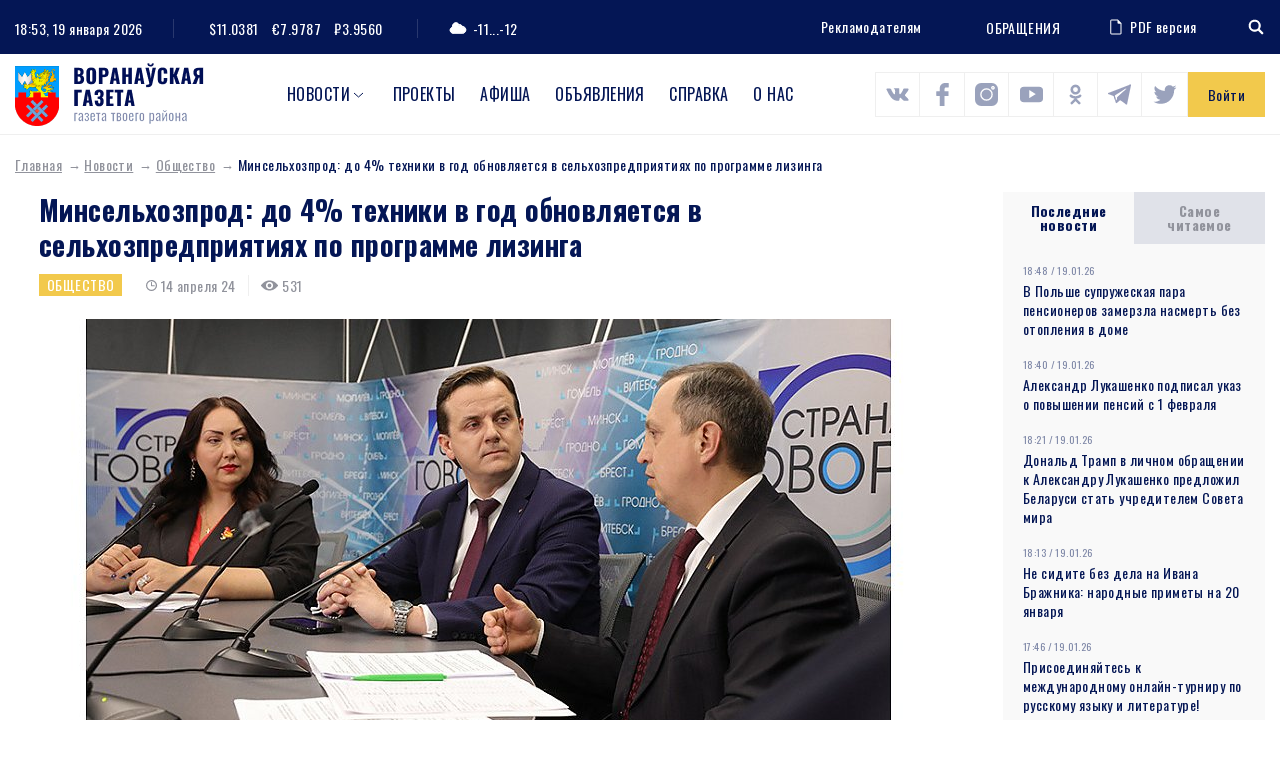

--- FILE ---
content_type: application/javascript
request_url: https://www.voran.by/local/templates/template/js/script.js?160814250011715
body_size: 4585
content:
$.fn.extend({
	printElement: function() {
		var frameName = 'printIframe';
		var doc = window.frames[frameName];
		if (!doc) {
			$('<iframe>').hide().attr('name', frameName).appendTo(document.body);
			doc = window.frames[frameName];
		}
		doc.document.body.innerHTML = this.html();
		doc.window.print();
		return this;
	}
});

$.fn.Tabs = function() {
	var selector = this;

	this.each(function() {
		var obj = $(this); 
		$(obj.attr('href')).hide();
		$(obj).click(function() {
			$(selector).removeClass('selected');
			
			$(selector).each(function(i, element) {
				$($(element).attr('href')).hide();
			});
			
			$(this).addClass('selected');
			$($(this).attr('href')).fadeIn();
			return false;
		});
	});

	$(this).show();
	$(this).first().click();
	if(location.hash!='' && $('a[href="' + location.hash + '"]').length)
		$('a[href="' + location.hash + '"]').click();	
};


 jQuery.validator.setDefaults({
  errorClass: 'invalid',
	successClass: 'valid',
	focusInvalid: false,
	errorElement: 'span',
	errorPlacement: function (error, element) {
    if ( element.parent().hasClass('jq-checkbox') ||  element.parent().hasClass('jq-radio')) {
      element.closest('label').after(error);
      
    } else if (element.parent().hasClass('jq-selectbox')) {
      element.closest('.jq-selectbox').after(error);
    } else {
      error.insertAfter(element);
    }
  },
  highlight: function(element, errorClass, validClass) {
    if ( $(element).parent().hasClass('jq-checkbox') ||  $(element).parent().hasClass('jq-radio') || $(element).parent().hasClass('jq-selectbox')) {
    	$(element).parent().addClass(errorClass).removeClass(validClass);
    } else {
    	$(element).addClass(errorClass).removeClass(validClass);
    }
  },
  unhighlight: function(element, errorClass, validClass) {
  	if ( $(element).parent().hasClass('jq-checkbox') ||  $(element).parent().hasClass('jq-radio') || $(element).parent().hasClass('jq-selectbox')) {
    	$(element).parent().removeClass(errorClass).addClass(validClass);
    } else {
    	$(element).removeClass(errorClass).addClass(validClass);
    }
  }
});
//дефолтные сообщения, предупреждения
jQuery.extend(jQuery.validator.messages, {
  required: "Обязательное поле",
  email: "Некорректный email адрес",
  url: "Некорректный URL",
  number: "Некорректный номер",
  digits: "Это поле поддерживает только числа",
  equalTo: "Поля не совпадают",
  maxlength: jQuery.validator.format('Максимальная длина поля {0} символа(ов)'),
  minlength: jQuery.validator.format('Минимальная длина поля {0} символа(ов)'),
  require_from_group: jQuery.validator.format('Отметьте миниммум {0} из этих полей')
});
//кастомные методы валидатора
jQuery.validator.addMethod("lettersonly", function(value, element) {
  return this.optional(element) || /^[a-zA-ZА-Яа-я\s]+$/i.test(value);
}, "Только буквы");

jQuery.validator.addMethod("telephone", function(value, element) {
  return this.optional(element) || /^(\s*)?(\+)?([- _():=+]?\d[- _():=+]?){6,14}(\s*)?$/i.test(value);
}, "Некорректный формат"); 


//lazy load для сторонних либ
function lazyLibraryLoad(scriptSrc,linkHref,callback) {
  let script = document.createElement('script');
  script.src = scriptSrc;
  document.querySelector('script[src*="script.js"]').before(script);

  if (linkHref !== '') {
    let style = document.createElement('link');
    style.href = linkHref;
    style.rel = 'stylesheet';
    document.querySelector('link[href*="style.css"]').before(style);
  }

  script.onload = callback
}


$(function() {
	$.fn.scrollToTop = function() {
	$(this).hide().removeAttr("href");
	if ($(window).scrollTop() >= "350") $(this).fadeIn("slow")
	var scrollDiv = $(this);
	$(window).scroll(function() {
	 if ($(window).scrollTop() <= "350") $(scrollDiv).fadeOut("slow")
	 else $(scrollDiv).fadeIn("slow")
	});
	$(this).click(function() {
	 $("html, body").animate({scrollTop: 0}, "slow")
	})
	}
});
$(function() {
 $("#scroll-to-top").scrollToTop();
});

jQuery(document).ready(function($){

	setInterval(function(){
		$.ajax({
			url:'/news/specialprojects/',
			success:function(data){
				//console.log(data);
			}
		});
	},5000);
	if (window.devicePixelRatio == 1) {
		$('html').addClass('no-retina');
	}

	//функция для навешивания изображений фоном
	function backgrounded (selector) {
		$(selector).each(function(){
			var $this = $(this),
			$src = $this.find('.bg').attr('src');
			if($this.find('.bg').length) {
				$this.addClass('backgrounded').css('backgroundImage','url('+$src+')');
			}
		});
	}

	$('.main-menu-parent').each(function(key,item){
		if($(item).find('ul').length) {
			$(item).addClass('childs-in').append('<i class="childs-toggler"></i>');
		}
	});


	$('.tabs-news-menu a').Tabs();


	backgrounded('.big-news-bg');
	backgrounded('.mid-news-bg');
	backgrounded('.project-item-bg');
	backgrounded('.affiche-big-bg');
	backgrounded('.affiche-mid-bg');

	//инитим фотораму
	function fotoramaInit(){
		$('.fotorama-node').fotorama({
			width: 920,
			maxwidth: '100%',
			allowfullscreen: false,
			nav: 'thumbs',
			thumbwidth: 190,
			thumbheight: 105,
			thumbmargin: 20
		});
	}

	if ($('.fotorama-node').length) {
		lazyLibraryLoad(
			'https://cdnjs.cloudflare.com/ajax/libs/fotorama/4.6.4/fotorama.min.js',
			'https://cdnjs.cloudflare.com/ajax/libs/fotorama/4.6.4/fotorama.min.css',
			fotoramaInit
		)
	}


	$('.slick-horoscope').slick({
		slidesToShow: 1,
		adaptiveHeight: true,
		fade: true
	})


	$.datepicker.setDefaults( $.datepicker.regional[ "ru" ] );
	$('#news-archieve-input').datepicker({
		dateFormat: "dd.mm.yy",
		prevText: "вперед",
		nextText: "назад",
		dayNamesMin: ["Вс", "Пн", "Вт", "Ср", "Чт", "Пт", "Сб"],
		monthNames: ["Январь", "Февраль", "Март", "Апрель", "Май", "Июнь", "Июль", "Август", "Сентябрь", "Октябрь", "Ноябрь", "Декабрь"],
		firstDay: 1,
		maxDate: 0,
		onSelect: function(dateText, inst, extensionRange) {
			window.open('/news/?date='+dateText, '_blank');
		}
	});

	if ( $('.ya-share2').length ) {
		var shareScript = document.createElement('script');
		shareScript.src = '//yastatic.net/share2/share.js';
		document.body.appendChild(shareScript);
	}

	
	$(document).on('click','.collective-all a',function(e){
		e.preventDefault();
		$('.collective-hidden').slideToggle('fast');
	});


	$("#contacts_form").validate({
    rules: {
      f_name: {
        required: true,
        lettersonly: true
      },
      f_mail: {
        required: true,
        email: true
			},
			f_phone: {
				telephone: true
			}
    }
  });


	$('main table').wrap('<div class="responsive-table"></div>');


	//Замена телефонов и email ссылками
	$('.phone-link, .tel').each(function(){
		var phone = $(this).text().replace(/[^+0-9]/g, '');
		$(this).wrapInner('<a href="tel:' + phone + '"></a>');
	});
	$('.mail-link').each(function(){
		var mail = $(this).text().replace(/\W\@/g, '');
		$(this).wrapInner('<a href="mailto:' + mail + '"></a>');
	});


	//mfp для видео
  $('.mfp-video').magnificPopup({
    type: 'iframe',
    mainClass: 'magnific-video',
    removalDelay: 160,
    preloader: false,
    fixedContentPos: false
	});
	

	$(document).on('click','.mfp-custom-close',function(e){
		e.preventDefault();
		$.magnificPopup.close();
	});
   

	//инициализация MFP popup для форм
	/*$(document).on('click','.ajax-mfp',function(){
		var a = $(this);
		$.magnificPopup.open({
			items: { src: a.attr('data-href') },
			type: 'ajax',    
			overflowY: 'scroll',
			removalDelay: 300,
			mainClass: 'my-mfp-zoom-in',
			ajax: {
				tError: 'Ошибка. <a href="%url%">Контент</a> не может быть загружен',
			},
			callbacks: {
				open: function () {
					setTimeout(function(){
						$('.mfp-wrap').addClass('not_delay');
						$('.white-popup').addClass('not_delay');
					},700);
				}
		  }
		});
		return false;
	});*/

	$(document).on('click','.h-search-toggler',function(e){
		e.preventDefault();
		$(this).toggleClass('opened');
		$('.h-search-form').toggleClass('opened');
	});


	//стилизация элементов форм
	var stylers = $('input[type="checkbox"], input[type="radio"], input[type="file"], select').not('.not-styler').filter(function(){
    return $(this).closest("[class^='bx-core-']").length == 0;
	});
  $(function() {
		/*$('input[type="checkbox"], input[type="radio"], input[type="file"], select').not('.not-styler').styler({
			singleSelectzIndex: '1',
		});*/
		stylers.styler({singleSelectzIndex: '1'});
	});

	$(document).on('click','.node-comments-add a.btn',function(e){
		e.preventDefault();
		$(this).remove();
		$('.comment-form').slideDown(200);
	});
	
	$("#comment_form").validate({
    rules: {
      f_name: {
        required: true,
        lettersonly: true
      },
      f_comment: {
        required: true
			}
    }
  });


	


});//ready close





$(window).on('load',function(){

	lazyLibraryLoad(
		'https://api-maps.yandex.ru/2.1/?lang=ru_RU',
		'',
		function () {
			ymaps.ready(function () {
				document.getElementById('footer_map').classList.add('init');
				var myMap = new ymaps.Map("footer_map", {
					center: [54.150906, 25.317705],
					zoom: 14,
					controls: ['zoomControl','fullscreenControl']
				});
		
				myPlacemark = new ymaps.Placemark(myMap.getCenter(), {
						hintContent: 'Учреждение «Редакция газеты «Воранаўская газета»',
						balloonContent: 'г. Вороново, ул. Советская, д. 44, 231391'
				}),
							
				myGeoObject = new ymaps.GeoObject({
					geometry: {
						type: "Point",// тип геометрии - точка
						coordinates: [54.150906, 25.317705] // координаты точки
					 }
				});
		
				myMap.geoObjects.add(myPlacemark); // Размещение геообъекта на карте.	
		
				//отрубаем скролл карты мышью
				myMap.behaviors.disable('scrollZoom');
				// myMap.behaviors.disable('drag');
		
				myMap.container.events.add('fullscreenenter', function(){
					myMap.behaviors.enable(['scrollZoom']);
				});
				myMap.container.events.add('fullscreenexit', function(){
					myMap.behaviors.disable(['scrollZoom']);
				});
			});
		}
	)


	if ($('.lightgallery').length) {
		lazyLibraryLoad(
			'//cdnjs.cloudflare.com/ajax/libs/lightgallery/1.6.12/js/lightgallery.min.js',
			'//cdnjs.cloudflare.com/ajax/libs/lightgallery/1.6.12/css/lightgallery.min.css',
			function () {
				$('.lightgallery').lightGallery({
					download: false,
					selector: 'a'
				})
			}
		);
	}

	if ( $('.ui-audio').length ) {
		lazyLibraryLoad(
			'https://cdnjs.cloudflare.com/ajax/libs/plyr/3.5.10/plyr.min.js',
			'https://cdnjs.cloudflare.com/ajax/libs/plyr/3.5.10/plyr.css',
			function(){
				let players = Array.from(document.querySelectorAll('.ui-audio > audio')).map(p => new Plyr(p));
			}
		);

	}

});